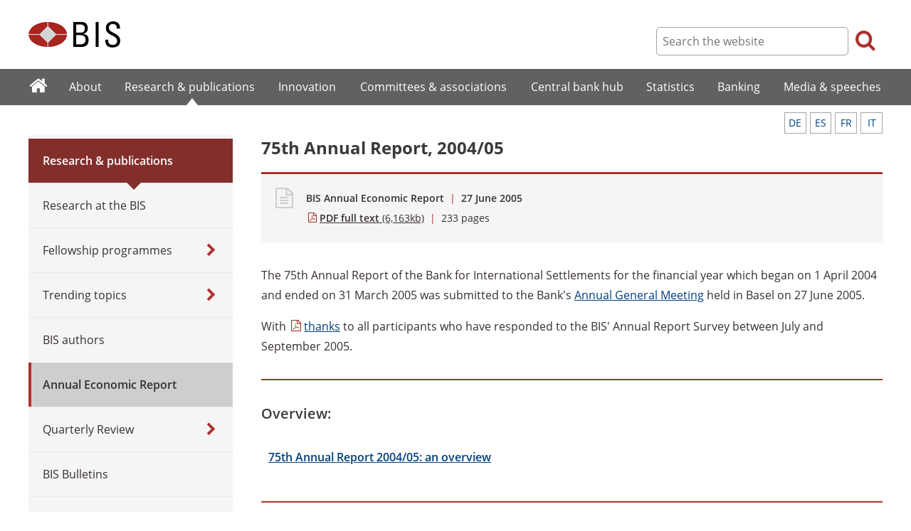

--- FILE ---
content_type: text/html; charset=UTF-8
request_url: https://www.bis.org/publ/arpdf/ar2005e.htm
body_size: 4147
content:
<!DOCTYPE html>
<html class='no-js' lang='en' xml:lang='en' xmlns='http://www.w3.org/1999/xhtml'>
<head>
<meta content='IE=edge' http-equiv='X-UA-Compatible'>
<meta content='width=device-width, initial-scale=1.0' name='viewport'>
<meta content='text/html; charset=utf-8' http-equiv='Content-Type'>
<meta content='75th Annual Report, 2004/05' property='og:title'>
<meta content='Index page for the 75th Annual Report (01.04.2004-31.03.2005) of the BIS, released on 27 June 2005.' property='og:description'>
<meta content='https://www.bis.org/publ/arpdf/ar2005e.htm' property='og:url'>
<link href='https://www.bis.org/publ/arpdf/ar2005e.htm' rel='canonical'>
<meta content='https://www.bis.org/img/bislogo_og.jpg' property='og:image'>
<meta content='summary_large_image' name='twitter:card'>
<meta content='@bis_org' name='twitter:site'>
<meta content='annual report, 75th annual report, BIS annual report' name='keywords'>
<meta content='Index page for the 75th Annual Report (01.04.2004-31.03.2005) of the BIS, released on 27 June 2005.' name='description'>
<meta content='Thu, 22 Dec 2005 16:00:00 +0000' http-equiv='Last-Modified'>
<title>75th Annual Report, 2004/05</title>
<link rel="icon" type="image/x-icon" href="/favicon-570124710617266452aaee59dc8fe89474345158607e5dd372d3f5389925fe99.ico" />
<link rel="shortcut icon" type="image/x-icon" href="/favicon-570124710617266452aaee59dc8fe89474345158607e5dd372d3f5389925fe99.ico" />
<link rel="stylesheet" href="/bis_original/bis/bis-262d81e317cbfa091209278241285c98d68fd0108063707e26ed5056b5a8a9c7.css" />
<link rel="stylesheet" href="/bis_original/shared/print-5dd6ea242dd39ae99601c816cf6ba8e800e519f71ffa3f5a06a8ef0ddf95f597.css" media="print" />
<link rel="stylesheet" href="/bis_original/datepicker-2b8b830d9c7f6d44e13429eb6f9765b328252be7861d72d47fff747eed394520.css" />
<link rel="stylesheet" href="/bis_original/select2-9f92f610bb1b5969b636a4d9c11476007c07643dfa60decc107ec99c81529f51.css" />
<link rel="stylesheet" href="/application-7aad27a6997b61c1490ab5b33b9a9a23d7ae915d79bd20c9b87fb5f87797e242.css" />
<script src="/js/jquery3.js"></script>
<script src="/application-f7b990a121f2fc4ca1a797046ff8f2c3b157eb2bde2fb4263fbf60fdbfde7647.js"></script>
<script src="/js/modernizr.custom.js"></script>
<script src="/bis_original/bis/standard-pretty-4cdc8e5d8567b62371db0d5853b6fd2d2363f1126e880919f0d2fa3ff8b0acdb.js"></script>
<link rel="stylesheet" href="/css/qrt.css" />

<meta content='75th Annual Report, 2004/05' name='citation_title'>
<meta content='2005-06-27' name='citation_publication_date'>
<meta content='2005-06-27' name='DC.date'>
</head>
<body>
<div class='dt tagwidth' id='body'>
<div id='bispage'>
<noscript>
<div class='_pagemsgdiv display-nojs noprint'>
<div class='pagemsg'>
This website requires javascript for proper use
</div>
</div>
</noscript>
<div class='_pagemsgdiv noprint' id='codemsg'>
<div style='display: table;'>
<div class='pagemsg' id='pagemsg'></div>
<input alt='close' id='pagemsgx' src='/img/icons/closeX.png' type='image'>
</div>
</div>
<div id='pagecontent'>
<div id='_publ_arpdf_ar2005e_pdf'>
<div id='page-header'>
<div class='fullwidth-outer' id='pagehdr1'>
<div class='fullwidth-inner'>
<div id='pagehdr1table'>
<div id='hdr_logo'>
<a href="/"><img alt="The Bank for International Settlements" src="/img/bis-logo-short.gif" />
</a></div>
<div style='display:table-cell; width:100%;'></div>
<div class='noprint' id='hdr_tools'>
<div class='hdrtools_class' id='hdr_tool_search'>
<div class='hdr_searchicon icon icon-search' id='hdr_tool_searchicon'></div>
<div id='hdr_tool_searchiconX'>
<div class='spinner2 diagonal part-1'></div>
<div class='spinner2 diagonal part-2'></div>
</div>
</div>
<div class='hdrtools_class' id='hdr_tool_hamburger'>
<div class='noprint' id='hdr_tool_hamburgericon'>
<div class='menuhamburger spinner-master2' id='mobilemenu_hamburger'>
<div id='spinner'>
<div class='spinner2 diagonal part-1'></div>
<div class='spinner2 horizontal'></div>
<div class='spinner2 diagonal part-2'></div>
</div>
</div>
</div>
</div>
</div>
<div class='noprint' id='hdr_search'>
<form accept-charset='UTF-8' action='/search/index.htm' class='hdr_searchform' method='get'>
<div class='hdr_searchboxdiv'>
<fieldset class='hdr_searchbox'>
<input class='hdr_searchfield' id='sp_q' maxlength='80' name='globalset_q' placeholder='Search the website' type='text'>
</fieldset>
</div>
<div class='hdr_searchbuttondiv'>
<button class='hdr_searchbutton' type='submit'>
<span class='hdr_searchicon icon icon-search'></span>
</button>
</div>
</form>
</div>
</div>

</div>
</div>
<div class='fullwidth-outer' id='pagehdr2'>
<div class='fullwidth-inner'>
<div class='noprint' id='hdr_mobilesearch'>
<form accept-charset='UTF-8' action='/search/index.htm' class='hdr_searchform' method='get'>
<div class='hdr_searchboxdiv'>
<fieldset class='hdr_searchbox'>
<input class='hdr_searchfield' maxlength='80' name='globalset_q' placeholder='Search the website' type='text'>
</fieldset>
</div>
<div class='hdr_searchbuttondiv'>
<button class='hdr_searchbutton' type='submit'>
<span class='hdr_searchicon icon icon-search'></span>
</button>
</div>
</form>
</div>

</div>
</div>
</div>

<div class='noprint' id='accessibilityLinks'>
<a accesskey='0' href='#accessibilityLinks' title='access keys list'></a>
<a accesskey='1' href='#center' title='skip navigation'></a>
<a accesskey='2' href='#sp_q' title='quick search'></a>
<a accesskey='3' href='#main_menu' title='main menu'></a>
<a accesskey='4' href='#local_menu' title='local menu'></a>
<a accesskey='5' href='/sitemap/' title='sitemap'></a>
</div>
<div data-react-class="MainMenu" data-react-props="{&quot;document&quot;:{&quot;id&quot;:14184,&quot;id_cms&quot;:92182,&quot;path&quot;:&quot;/publ/arpdf/ar2005e.pdf&quot;,&quot;menu_id&quot;:157,&quot;parent_id&quot;:null,&quot;short_title&quot;:&quot;75th Annual Report, 2004/05&quot;,&quot;long_title&quot;:null,&quot;chapter_title&quot;:null,&quot;extra_information&quot;:null,&quot;description&quot;:&quot;Index page for the 75th Annual Report (01.04.2004-31.03.2005) of the BIS, released on 27 June 2005.&quot;,&quot;abstract&quot;:null,&quot;content&quot;:&quot;\u003cp\u003eThe 75th Annual Report of the Bank for International Settlements for the financial year which began on 1 April 2004 and ended on 31 March 2005 was submitted to the Bank&#39;s \u003ca href=\&quot;/events/agm2005.htm\&quot;\u003eAnnual General Meeting\u003c/a\u003e held in Basel on 27 June 2005.\u003c/p\u003e\r\n\u003cp\u003eWith \u003ca href=\&quot;/publ/surveyresponse.pdf\&quot;\u003ethanks\u003c/a\u003e to all participants who have responded to the BIS&#39; Annual Report Survey between July and September 2005.\u003c/p\u003e&quot;,&quot;display_position&quot;:null,&quot;layout&quot;:null,&quot;publication_start_date&quot;:&quot;2005-06-27T00:00:00.000+02:00&quot;,&quot;created_at&quot;:&quot;2005-12-22T17:00:00.000+01:00&quot;,&quot;updated_at&quot;:&quot;2018-03-12T09:37:19.000+01:00&quot;,&quot;pdf_pages&quot;:233,&quot;pdf_file_size&quot;:6163,&quot;pdf_use_title&quot;:false,&quot;series_name&quot;:null,&quot;html_header&quot;:null,&quot;html_footer&quot;:null,&quot;has_content&quot;:true}}" data-react-cache-id="MainMenu-0"></div>
<div class='fullwidth-outer' id='page-breadcrumbs'>
<div class='fullwidth-inner'>
<div data-react-class="Breadcrumbs" data-react-props="{&quot;document&quot;:{&quot;id&quot;:14184,&quot;id_cms&quot;:92182,&quot;path&quot;:&quot;/publ/arpdf/ar2005e.pdf&quot;,&quot;menu_id&quot;:157,&quot;parent_id&quot;:null,&quot;short_title&quot;:&quot;75th Annual Report, 2004/05&quot;,&quot;long_title&quot;:null,&quot;chapter_title&quot;:null,&quot;extra_information&quot;:null,&quot;description&quot;:&quot;Index page for the 75th Annual Report (01.04.2004-31.03.2005) of the BIS, released on 27 June 2005.&quot;,&quot;abstract&quot;:null,&quot;content&quot;:&quot;\u003cp\u003eThe 75th Annual Report of the Bank for International Settlements for the financial year which began on 1 April 2004 and ended on 31 March 2005 was submitted to the Bank&#39;s \u003ca href=\&quot;/events/agm2005.htm\&quot;\u003eAnnual General Meeting\u003c/a\u003e held in Basel on 27 June 2005.\u003c/p\u003e\r\n\u003cp\u003eWith \u003ca href=\&quot;/publ/surveyresponse.pdf\&quot;\u003ethanks\u003c/a\u003e to all participants who have responded to the BIS&#39; Annual Report Survey between July and September 2005.\u003c/p\u003e&quot;,&quot;display_position&quot;:null,&quot;layout&quot;:null,&quot;publication_start_date&quot;:&quot;2005-06-27T00:00:00.000+02:00&quot;,&quot;created_at&quot;:&quot;2005-12-22T17:00:00.000+01:00&quot;,&quot;updated_at&quot;:&quot;2018-03-12T09:37:19.000+01:00&quot;,&quot;pdf_pages&quot;:233,&quot;pdf_file_size&quot;:6163,&quot;pdf_use_title&quot;:false,&quot;series_name&quot;:null,&quot;html_header&quot;:null,&quot;html_footer&quot;:null,&quot;has_content&quot;:true},&quot;document_links&quot;:[{&quot;relation&quot;:{&quot;id&quot;:4,&quot;id_cms&quot;:4,&quot;reference_key&quot;:&quot;OtherLangs&quot;,&quot;name&quot;:&quot;Other languages&quot;,&quot;display_position&quot;:10,&quot;show_in_default_list&quot;:false,&quot;created_at&quot;:&quot;2023-09-04T10:42:20.853+02:00&quot;,&quot;updated_at&quot;:&quot;2023-09-04T10:42:20.853+02:00&quot;},&quot;document_links&quot;:[{&quot;id&quot;:271,&quot;id_cms&quot;:7558,&quot;href&quot;:&quot;/publ/arpdf/ar2005g.htm&quot;,&quot;text&quot;:&quot;Deutsch&quot;,&quot;created_at&quot;:&quot;2023-09-04T11:44:53.982+02:00&quot;,&quot;updated_at&quot;:&quot;2023-09-04T11:44:53.982+02:00&quot;},{&quot;id&quot;:10,&quot;id_cms&quot;:7560,&quot;href&quot;:&quot;/publ/arpdf/ar2005s.htm&quot;,&quot;text&quot;:&quot;Español&quot;,&quot;created_at&quot;:&quot;2023-09-04T11:39:37.890+02:00&quot;,&quot;updated_at&quot;:&quot;2023-09-04T11:39:37.890+02:00&quot;},{&quot;id&quot;:11,&quot;id_cms&quot;:7557,&quot;href&quot;:&quot;/publ/arpdf/ar2005f.htm&quot;,&quot;text&quot;:&quot;Français&quot;,&quot;created_at&quot;:&quot;2023-09-04T11:39:37.902+02:00&quot;,&quot;updated_at&quot;:&quot;2023-09-04T11:39:37.902+02:00&quot;},{&quot;id&quot;:12,&quot;id_cms&quot;:7559,&quot;href&quot;:&quot;/publ/arpdf/ar2005i.htm&quot;,&quot;text&quot;:&quot;Italiano&quot;,&quot;created_at&quot;:&quot;2023-09-04T11:39:37.914+02:00&quot;,&quot;updated_at&quot;:&quot;2023-09-04T11:39:37.914+02:00&quot;}]},{&quot;relation&quot;:{&quot;id&quot;:5,&quot;id_cms&quot;:5,&quot;reference_key&quot;:&quot;RelatedInfo&quot;,&quot;name&quot;:&quot;Related information&quot;,&quot;display_position&quot;:45,&quot;show_in_default_list&quot;:true,&quot;created_at&quot;:&quot;2023-09-04T10:42:20.861+02:00&quot;,&quot;updated_at&quot;:&quot;2023-09-04T10:42:20.861+02:00&quot;},&quot;document_links&quot;:[{&quot;id&quot;:13,&quot;id_cms&quot;:7561,&quot;href&quot;:&quot;/statistics/ar2005stats.htm&quot;,&quot;text&quot;:&quot;Data behind all Annual Report graphs (xls)&quot;,&quot;created_at&quot;:&quot;2023-09-04T11:39:37.927+02:00&quot;,&quot;updated_at&quot;:&quot;2023-09-04T11:39:37.927+02:00&quot;}]}],&quot;document_parent_path&quot;:null}" data-react-cache-id="Breadcrumbs-0"></div>

</div>
</div>
<div class='fullwidth-outer'>
<div class='fullwidth-inner'>
<div class='document_container' id='container'>
<div class='column noprint' id='left'>
<div data-react-class="LocalMenu" data-react-props="{&quot;document&quot;:{&quot;id&quot;:14184,&quot;id_cms&quot;:92182,&quot;path&quot;:&quot;/publ/arpdf/ar2005e.pdf&quot;,&quot;menu_id&quot;:157,&quot;parent_id&quot;:null,&quot;short_title&quot;:&quot;75th Annual Report, 2004/05&quot;,&quot;long_title&quot;:null,&quot;chapter_title&quot;:null,&quot;extra_information&quot;:null,&quot;description&quot;:&quot;Index page for the 75th Annual Report (01.04.2004-31.03.2005) of the BIS, released on 27 June 2005.&quot;,&quot;abstract&quot;:null,&quot;content&quot;:&quot;\u003cp\u003eThe 75th Annual Report of the Bank for International Settlements for the financial year which began on 1 April 2004 and ended on 31 March 2005 was submitted to the Bank&#39;s \u003ca href=\&quot;/events/agm2005.htm\&quot;\u003eAnnual General Meeting\u003c/a\u003e held in Basel on 27 June 2005.\u003c/p\u003e\r\n\u003cp\u003eWith \u003ca href=\&quot;/publ/surveyresponse.pdf\&quot;\u003ethanks\u003c/a\u003e to all participants who have responded to the BIS&#39; Annual Report Survey between July and September 2005.\u003c/p\u003e&quot;,&quot;display_position&quot;:null,&quot;layout&quot;:null,&quot;publication_start_date&quot;:&quot;2005-06-27T00:00:00.000+02:00&quot;,&quot;created_at&quot;:&quot;2005-12-22T17:00:00.000+01:00&quot;,&quot;updated_at&quot;:&quot;2018-03-12T09:37:19.000+01:00&quot;,&quot;pdf_pages&quot;:233,&quot;pdf_file_size&quot;:6163,&quot;pdf_use_title&quot;:false,&quot;series_name&quot;:null,&quot;html_header&quot;:null,&quot;html_footer&quot;:null,&quot;has_content&quot;:true}}" data-react-cache-id="LocalMenu-0" id="navigation_local"></div>
</div>
<div class='defaultstyles overridedefault' id='center' role='main'>
<div class='langlinks' style='text-decoration:none;'>
<div data-react-class="PageLangLinksTop" data-react-props="{&quot;links&quot;:[{&quot;id&quot;:271,&quot;id_cms&quot;:7558,&quot;href&quot;:&quot;/publ/arpdf/ar2005g.htm&quot;,&quot;text&quot;:&quot;Deutsch&quot;,&quot;created_at&quot;:&quot;2023-09-04T11:44:53.982+02:00&quot;,&quot;updated_at&quot;:&quot;2023-09-04T11:44:53.982+02:00&quot;},{&quot;id&quot;:10,&quot;id_cms&quot;:7560,&quot;href&quot;:&quot;/publ/arpdf/ar2005s.htm&quot;,&quot;text&quot;:&quot;Español&quot;,&quot;created_at&quot;:&quot;2023-09-04T11:39:37.890+02:00&quot;,&quot;updated_at&quot;:&quot;2023-09-04T11:39:37.890+02:00&quot;},{&quot;id&quot;:11,&quot;id_cms&quot;:7557,&quot;href&quot;:&quot;/publ/arpdf/ar2005f.htm&quot;,&quot;text&quot;:&quot;Français&quot;,&quot;created_at&quot;:&quot;2023-09-04T11:39:37.902+02:00&quot;,&quot;updated_at&quot;:&quot;2023-09-04T11:39:37.902+02:00&quot;},{&quot;id&quot;:12,&quot;id_cms&quot;:7559,&quot;href&quot;:&quot;/publ/arpdf/ar2005i.htm&quot;,&quot;text&quot;:&quot;Italiano&quot;,&quot;created_at&quot;:&quot;2023-09-04T11:39:37.914+02:00&quot;,&quot;updated_at&quot;:&quot;2023-09-04T11:39:37.914+02:00&quot;}]}" data-react-cache-id="PageLangLinksTop-0"></div>
</div>
<h1>75th Annual Report, 2004/05</h1>
<div class='pageinfoblk override'>
<div class='icoblk icon-file-generic icon'></div>
<div class='pdftxt'>
<div class='pdfdocinfo'>
<span style='font-weight:600;'>BIS Annual Economic Report</span>
<span class='red'> | </span>
<div class='date'>
27 June 2005
</div>
</div>
<div class='pdfauthors'>
</div>
<div class='pdftitle'>
<a class='pdftitle_link' href='/publ/arpdf/ar2005e.pdf'>
<span class='firstword'>PDF full text</span>
<div class='pdfinfo'> (6,163kb)</div>
</a>
<span class='red'> | </span>
<span class='pdftitle_pages'>
233
 pages
</span>
</div>
<div data-react-class="PageLangLinksPDFBox" data-react-props="{&quot;links&quot;:[{&quot;id&quot;:271,&quot;id_cms&quot;:7558,&quot;href&quot;:&quot;/publ/arpdf/ar2005g.htm&quot;,&quot;text&quot;:&quot;Deutsch&quot;,&quot;created_at&quot;:&quot;2023-09-04T11:44:53.982+02:00&quot;,&quot;updated_at&quot;:&quot;2023-09-04T11:44:53.982+02:00&quot;},{&quot;id&quot;:10,&quot;id_cms&quot;:7560,&quot;href&quot;:&quot;/publ/arpdf/ar2005s.htm&quot;,&quot;text&quot;:&quot;Español&quot;,&quot;created_at&quot;:&quot;2023-09-04T11:39:37.890+02:00&quot;,&quot;updated_at&quot;:&quot;2023-09-04T11:39:37.890+02:00&quot;},{&quot;id&quot;:11,&quot;id_cms&quot;:7557,&quot;href&quot;:&quot;/publ/arpdf/ar2005f.htm&quot;,&quot;text&quot;:&quot;Français&quot;,&quot;created_at&quot;:&quot;2023-09-04T11:39:37.902+02:00&quot;,&quot;updated_at&quot;:&quot;2023-09-04T11:39:37.902+02:00&quot;},{&quot;id&quot;:12,&quot;id_cms&quot;:7559,&quot;href&quot;:&quot;/publ/arpdf/ar2005i.htm&quot;,&quot;text&quot;:&quot;Italiano&quot;,&quot;created_at&quot;:&quot;2023-09-04T11:39:37.914+02:00&quot;,&quot;updated_at&quot;:&quot;2023-09-04T11:39:37.914+02:00&quot;}]}" data-react-cache-id="PageLangLinksPDFBox-0"></div>
</div>
</div>

<div id='cmsContent'>
<script src="/js/qtip/jquery.qtip.min.js"></script>
<script src="/js/jquery.colorbox-min.js"></script>
<div data-react-class="QrAerContentWrapper" data-react-props="{&quot;document_content&quot;:&quot;\u003cp\u003eThe 75th Annual Report of the Bank for International Settlements for the financial year which began on 1 April 2004 and ended on 31 March 2005 was submitted to the Bank&#39;s \u003ca href=\&quot;/events/agm2005.htm\&quot;\u003eAnnual General Meeting\u003c/a\u003e held in Basel on 27 June 2005.\u003c/p\u003e\n\u003cp\u003eWith \u003ca href=\&quot;/publ/surveyresponse.pdf\&quot;\u003ethanks\u003c/a\u003e to all participants who have responded to the BIS&#39; Annual Report Survey between July and September 2005.\u003c/p\u003e&quot;}" data-hydrate="t" data-react-cache-id="QrAerContentWrapper-0"><div><p>The 75th Annual Report of the Bank for International Settlements for the financial year which began on 1 April 2004 and ended on 31 March 2005 was submitted to the Bank's <a href="/events/agm2005.htm">Annual General Meeting</a> held in Basel on 27 June 2005.</p>
<p>With <a href="/publ/surveyresponse.pdf">thanks</a> to all participants who have responded to the BIS' Annual Report Survey between July and September 2005.</p></div></div>
</div>
<div data-react-class="ChildDocumentList" data-react-props="{&quot;document&quot;:{&quot;id&quot;:14184,&quot;id_cms&quot;:92182,&quot;path&quot;:&quot;/publ/arpdf/ar2005e.pdf&quot;,&quot;menu_id&quot;:157,&quot;parent_id&quot;:null,&quot;short_title&quot;:&quot;75th Annual Report, 2004/05&quot;,&quot;long_title&quot;:null,&quot;chapter_title&quot;:null,&quot;extra_information&quot;:null,&quot;description&quot;:&quot;Index page for the 75th Annual Report (01.04.2004-31.03.2005) of the BIS, released on 27 June 2005.&quot;,&quot;abstract&quot;:null,&quot;content&quot;:&quot;\u003cp\u003eThe 75th Annual Report of the Bank for International Settlements for the financial year which began on 1 April 2004 and ended on 31 March 2005 was submitted to the Bank&#39;s \u003ca href=\&quot;/events/agm2005.htm\&quot;\u003eAnnual General Meeting\u003c/a\u003e held in Basel on 27 June 2005.\u003c/p\u003e\r\n\u003cp\u003eWith \u003ca href=\&quot;/publ/surveyresponse.pdf\&quot;\u003ethanks\u003c/a\u003e to all participants who have responded to the BIS&#39; Annual Report Survey between July and September 2005.\u003c/p\u003e&quot;,&quot;display_position&quot;:null,&quot;layout&quot;:null,&quot;publication_start_date&quot;:&quot;2005-06-27T00:00:00.000+02:00&quot;,&quot;created_at&quot;:&quot;2005-12-22T17:00:00.000+01:00&quot;,&quot;updated_at&quot;:&quot;2018-03-12T09:37:19.000+01:00&quot;,&quot;pdf_pages&quot;:233,&quot;pdf_file_size&quot;:6163,&quot;pdf_use_title&quot;:false,&quot;series_name&quot;:null,&quot;html_header&quot;:null,&quot;html_footer&quot;:null,&quot;has_content&quot;:true},&quot;child_documents&quot;:[&quot;/publ/arpdf/ar2005e0&quot;,&quot;/publ/arpdf/ar2005e1&quot;,&quot;/publ/arpdf/ar2005e4&quot;,&quot;/publ/arpdf/ar2005e5&quot;,&quot;/publ/arpdf/ar2005e6&quot;,&quot;/publ/arpdf/ar2005e8&quot;,&quot;/publ/arpdf/ar2005e2&quot;,&quot;/publ/arpdf/ar2005e3&quot;,&quot;/publ/arpdf/ar2005e7&quot;,&quot;/events/agm2005/ar2005o&quot;,&quot;/publ/arpdf/ar2005e9&quot;]}" data-react-cache-id="ChildDocumentList-0"></div>

<div id='relatedinfo-div'>
<div style='display:inline-block; width:auto;'>
<h2>Related information</h2>
<div>
<ul>
<li>
<a href='/statistics/ar2005stats.htm'>
<span class='firstword'>Data</span>
behind all Annual Report graphs (xls)
</a>
</li>
</ul>
</div>
</div>
</div>

</div>
</div>

</div>
</div>
<div class='fullwidth-outer' id='page-maybeinterestedin'>
<div class='fullwidth-inner'>
<div class='noprint' id='maybeinterestedin-div'>
</div>

</div>
</div>

</div>
</div>
</div>
<div class='noprint' role='contentinfo'>
<div class='fullwidth-outer' id='page-footer'>
<div class='fullwidth-inner'>
<a href='#0' id='totop'>Top</a>
<div id='sharethispage'>
<ul class='sociallist'>
<li>Share this page</li>
<li>
<a href='https://twitter.com/share' id='footershare_twitter' onclick='window.open(&#39;//twitter.com/share?url=&#39; + encodeURIComponent(window.location.href) + &#39;&amp;text=&#39; + encodeURI(document.title) + &#39;&amp;via=bis_org&#39;,&#39;_blank&#39;, &#39;height=450,width=600,menubar=no&#39;); return false;'>
<span class='icon shareicons icon-twitter-square'></span>
</a>
</li>
<li>
<a href='https://www.linkedin.com/shareArticle' id='footershare_linkedin' onclick='window.open(&#39;https://www.linkedin.com/shareArticle?url=&#39; + encodeURIComponent(window.location.href) + &#39;&amp;mini=true&#39; + &#39;&amp;title=&#39; + encodeURI(document.title),&#39;_blank&#39;, &#39;height=450,width=600,menubar=no&#39;); return false;'>
<span class='icon shareicons icon-linkedin-square'></span>
</a>
</li>
<li>
<a href='#' id='footershare_email' onclick='window.location=&#39;mailto:?subject=I would like to share this BIS website link with you&amp;body=Link to the website of the Bank for International Settlements%0D%0A&#39; + window.location; return false;'>
<span class='icon shareicons icon-envelope-square'></span>
</a>
</li>
</ul>
</div>
<div id='footer-pagediv'>
<div class='footer-divblks' id='footer-leftdiv'>
<div id='stayconnected'>
<div class='title'>Stay connected</div>
<ul class='sociallist'>
<li>Follow us</li>
<li>
<a class='iconlink' href='https://twitter.com/BIS_org' title='Follow us on Twitter'>
<span class='icon shareicons icon-twitter-square'></span>
</a>
</li>
<li>
<a class='iconlink' href='https://www.linkedin.com/company/bis' title='Follow us on LinkedIn'>
<span class='icon shareicons icon-linkedin-square'></span>
</a>
</li>
<li>
<a class='iconlink' href='https://www.youtube.com/user/bisbribiz' title='Watch our YouTube videos'>
<span class='icon shareicons icon-youtube-square'></span>
</a>
</li>
<li>
<a class='iconlink' href='/rss/index.htm' title='RSS feeds'>
<span class='icon shareicons icon-rss-square'></span>
</a>
</li>
<li>
<a class='iconlink' href='/podcast' title='Listen to our podcast'>
<span class='icon shareicons icon-podcast'></span>
</a>
</li>
<li>
<a class='iconlink' href='https://www.instagram.com/bankforintlsettlements/?hl=en' title='Follow us on Instagram'>
<span class='icon shareicons icon-instagram'></span>
</a>
</li>
</ul>
<ul id='emailalert'>
<li>
<a class='iconlink' href='/emailalerts.htm' title='Email alerts'>
<div class='icon shareicons icon-envelope-square'></div>
</a>
</li>
<li>Sign up to receive email alerts</li>
</ul>
</div>
</div>
<div class='footer-divblks' id='footer-rightdiv'>
<div id='footertable'>
<div class='footercolumn'>
<ul>
<li>
<div class='title'>About BIS</div>
</li>
<li>
<a href='/sitemap/index.htm'>Sitemap</a>
</li>
<li>
<a href='/about/faq.htm'>FAQ</a>
</li>
<li>
<a href='/about/contact.htm'>Contact</a>
</li>
<li>
<a href='/careers/index.htm'>Careers</a>
</li>
<li>
<a href='/translations/index.htm'>Translations</a>
</li>
</ul>
</div>
<div class='footercolumn'>
<ul>
<li>
<div class='title'>Legal information</div>
</li>
<li>
<a href='/terms_conditions.htm'>Terms and conditions</a>
</li>
<li>
<a href='/terms_conditions.htm#Copyright_and_Permissions'>Copyright and permissions</a>
</li>
<li>
<a href='/privacy.htm'>Privacy notice</a>
</li>
<li>
<a href='/cookies.htm'>Cookies notice</a>
</li>
<li>
<a href='/about/warning0405.htm'>Email scam warning</a>
</li>
</ul>
</div>
</div>
</div>
</div>

</div>
</div>
</div>

<div class='menuoverlay noprint' id='mo_upper' style='top:0px;display:none;'></div>
<div class='menuoverlay noprint' id='mo_lower' style='display:none;'></div>
<div class='menuoverlay noprint' id='mfmo_lower' style='display:none;'></div>

</div>
<div data-react-class="CookieManager" data-react-props="{}" data-react-cache-id="CookieManager-0"></div>
<div data-react-class="AnalyticsManager" data-react-props="{&quot;document&quot;:{&quot;id&quot;:14184,&quot;id_cms&quot;:92182,&quot;path&quot;:&quot;/publ/arpdf/ar2005e.pdf&quot;,&quot;menu_id&quot;:157,&quot;parent_id&quot;:null,&quot;short_title&quot;:&quot;75th Annual Report, 2004/05&quot;,&quot;long_title&quot;:null,&quot;chapter_title&quot;:null,&quot;extra_information&quot;:null,&quot;description&quot;:&quot;Index page for the 75th Annual Report (01.04.2004-31.03.2005) of the BIS, released on 27 June 2005.&quot;,&quot;abstract&quot;:null,&quot;content&quot;:&quot;\u003cp\u003eThe 75th Annual Report of the Bank for International Settlements for the financial year which began on 1 April 2004 and ended on 31 March 2005 was submitted to the Bank&#39;s \u003ca href=\&quot;/events/agm2005.htm\&quot;\u003eAnnual General Meeting\u003c/a\u003e held in Basel on 27 June 2005.\u003c/p\u003e\r\n\u003cp\u003eWith \u003ca href=\&quot;/publ/surveyresponse.pdf\&quot;\u003ethanks\u003c/a\u003e to all participants who have responded to the BIS&#39; Annual Report Survey between July and September 2005.\u003c/p\u003e&quot;,&quot;display_position&quot;:null,&quot;layout&quot;:null,&quot;publication_start_date&quot;:&quot;2005-06-27T00:00:00.000+02:00&quot;,&quot;created_at&quot;:&quot;2005-12-22T17:00:00.000+01:00&quot;,&quot;updated_at&quot;:&quot;2018-03-12T09:37:19.000+01:00&quot;,&quot;pdf_pages&quot;:233,&quot;pdf_file_size&quot;:6163,&quot;pdf_use_title&quot;:false,&quot;series_name&quot;:null,&quot;html_header&quot;:null,&quot;html_footer&quot;:null,&quot;has_content&quot;:true}}" data-react-cache-id="AnalyticsManager-0"></div>
</body>
</html>



--- FILE ---
content_type: text/css
request_url: https://www.bis.org/css/qrt.css
body_size: 1028
content:
@import url("colorbox.css");
@import url("qtip/jquery.qtip.min.css");
/* @import url("stylesheet.css"); */

/* 08Mar18 Damien - added to remove default 15px margin around images. */
img[alt="icon"] { margin:0px; margin-bottom:5px; }
.qtip-title img[alt="icon"] { margin-bottom:0px; }


div.box1, div.divbox.qrtdivbox { margin-top:1em; margin-bottom:1em; border:solid #292929 0.1em; padding:16px; }
div.box2 { margin-top:1em; margin-bottom:1em; border:solid #292929 0.1em; padding-left:0.1em; }
div.box3 { margin-top:1em; margin-bottom:1em; border:solid #292929 0.1em; padding:1em; font-size:100%; }
.boxfoot { font-size:80%; text-indent:0em; margin-top:1em; margin-left:0.5em; margin-right:0.5em; margin-bottom:0.3em; text-align:justify; }

hr.line { margin-top:2em; margin-left:0em; }
hr.line1 { margin-top:1.5em; margin-left:0.5em; margin-right:75%; }

.imgcap { text-align: justify; margin-top: 0em; margin-bottom: 0em; font-size:0.7em; margin-left:1em; margin-right:1em; }

table.imgcapt { margin-top: 0em; margin-bottom: 0em; font-size:0.7em; text-indent:0.7em; margin-left:0em; }
.space { margin-left:0.7em; text-indent:0.1em; text-align:justify; }

.footnote { margin-top:1em; margin-left:1.6em; text-align:justify; margin-bottom:1em; font-size:.85em; text-indent:-1.5em; }
.footnote1 { margin-top:1em; margin-left:1.6em; text-align:justify; margin-bottom:1em; font-size:.85em; text-indent:-1.44em; }

.noindent-bs { font-size:85%; margin-top:0em; margin-left:0.7em; margin-right:0.7em; margin-bottom:0em; text-align:justify; text-indent:0em; }

div.image1 { text-align:right; margin-top:1em; margin-bottom:1em; }
.image1b { text-align:right; font-size:0.7em; margin-top:1em; margin-bottom:1em; }
span.inlineimage { vertical-align:middle; }

.image1a { text-align:right; margin-top:1em; margin-bottom:0em; }

table.align { margin-left: -0.1em; font-size:90%; }
table.align1 { font-size:90%; }


span.font { font-size:180%; }

span.font1 { font-size:180%; }

span.font2 { font-size:100%; }

div.img { margin-top:2em; margin-bottom:1em; text-align:center; }
div.imgt { margin-top:0.5em; margin-bottom:1em; text-align:center; }

div.equ { margin-top:5em; margin-bottom:1em; margin-left:3em; text-align:center; }
div.equ1 { margin-top:1em; margin-bottom:1em; margin-left:3em; text-align:center; }

div.img_left { margin-top:1em; margin-bottom:1em; text-align:right; }
div.img_left1 { margin-top:1em; margin-bottom:1em; margin-left:3em; text-align:left; }
div.img-left { margin-top:1em; margin-bottom:1em; text-align:left; }

div.author { margin:0em; margin-bottom:1em; margin-top:0.5em; margin-right:0.1em; overflow:auto; }
span.overflow { overflow:auto; }
p.right { font-size:105%; text-align:right; margin:0em; margin-bottom:0.3em; }
p.email { font-size:80%; text-align:right; margin:0em; margin-bottom:1.5em; }
p.list { font-size:90%; margin-top:0.5em; margin-left:1.8em; text-align:justify; margin-bottom:0.5em; text-indent:-1.8em; }

sup { font-size:80%; position:auto; }
/* eventually needed - to be checked */
body sup { position:auto; }







/* Juan. 28.04.2014. Style to adjust the QR graphs
   icon size for the devices of less than 400px */
@media screen and (max-width:400px) {
	#center img { margin-left:0px; margin-top:2px; margin-bottom:5px; padding:0px; max-width:95%; }
}

/* Style the qtips for the redesign */
.qtip-bis {
	border: 1px solid #dbdbdb;
	background-color: white;
	box-shadow: 2px 2px 6px rgba(181, 181, 181, 0.6);
	border-top: 2px solid #aa332f;
	border-bottom: 4px solid #aa332f;
	padding: 10px 5px;
	font-size: 0.8rem;
	line-height: 1.5em;
	z-index: 500 !important;
}
.qtip-bis .qtip-close.qtip-icon { top:0px; right:0px; border:none; background:none; color:#aa332f; }
.qtip-bis .qtip-titlebar { color:#aa332f; background-color:#efefef; }
